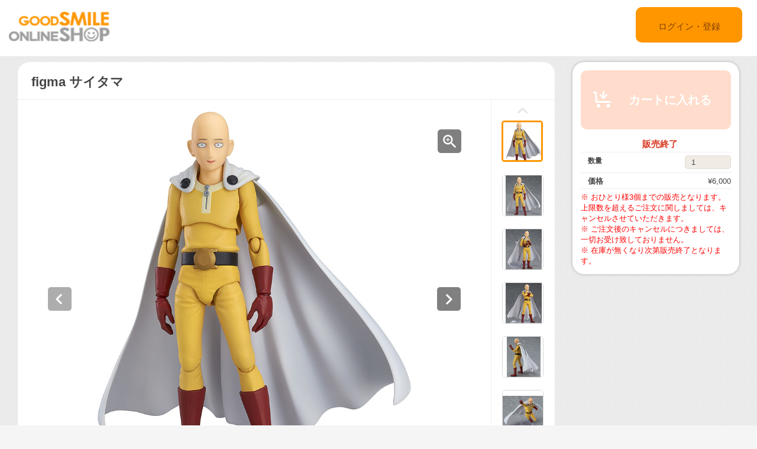

--- FILE ---
content_type: text/html;charset=UTF-8
request_url: https://goodsmileshop.com/ja/%E3%82%AB%E3%83%86%E3%82%B4%E3%83%AA%E3%83%BC%E3%83%AB%E3%83%BC%E3%83%88/%E5%9C%A8%E5%BA%AB%E8%B2%A9%E5%A3%B2%E5%95%86%E5%93%81/figma-%E3%82%B5%E3%82%A4%E3%82%BF%E3%83%9E/p/MAX_FIG_JP_00310?site=goodsmile&lang=ja&utm_source=internal&utm_medium=product&utm_campaign=5823
body_size: 9999
content:
<!DOCTYPE html>
<html lang="ja">
<head>
	<title>
		figma &#12469;&#12452;&#12479;&#12510; | GOODSMILE ONLINE SHOP</title>

    <meta http-equiv="X-UA-Compatible" content="IE=edge">
    <meta name="viewport" content="width=device-width, initial-scale=1">

	<meta http-equiv="Content-Type" content="text/html; charset=utf-8"/>

<!-- STAGING JA HEAD -->
	<!-- Google Tag Manager -->
	<script>(function(w,d,s,l,i){w[l]=w[l]||[];w[l].push({'gtm.start':
				new Date().getTime(),event:'gtm.js'});var f=d.getElementsByTagName(s)[0],
			j=d.createElement(s),dl=l!='dataLayer'?'&l='+l:'';j.async=true;j.src=
			'https://www.googletagmanager.com/gtm.js?id='+i+dl;f.parentNode.insertBefore(j,f);
	})(window,document,'script','dataLayer','GTM-KZWDT57');</script>
	<!-- End Google Tag Manager -->
<meta name="keywords">
<meta name="description" content="&#20474;&#12399;&#36259;&#21619;&#12391;&#12498;&#12540;&#12525;&#12540;&#12434;&#12420;&#12387;&#12390;&#12356;&#12427;&#32773;&#12384; &#12450;&#12491;&#12513;&#12302;&#12527;&#12531;&#12497;&#12531;&#12510;&#12531;&#12303;&#12424;&#12426;&#12289;&#36259;&#21619;&#12391;&#12498;&#12540;&#12525;&#12540;&#12434;&#12420;&#12387;&#12390;&#12356;&#12427;&#28961;&#25973;&#12398;&#20027;&#20154;&#20844;&#12300;&#12469;&#12452;&#12479;&#12510;&#12301;&#12364;figma&#12395;&#21442;&#25126;&#65281; &#12539;&#12473;&#12512;&#12540;&#12474;&#19988;&#12388;&#12461;&#12481;&#12483;&#12392;&#27770;&#12414;&#12427;figma&#12458;&#12522;&#12472;&#12490;&#12523;&#38306;&#31680;&#12497;&#12540;&#12484;&#12391;&#12289;&#21127;&#20013;&#12398;&#12354;&#12425;&#12422;&#12427;&#12471;&#12540;&#12531;&#12434;&#20877;&#29694;&#12290; &#12539;&#34920;&#24773;&#12399;&#12522;&#12521;&#12483;&#12463;&#12473;&#12375;&#12383;&#12300;&#36890;&#24120;&#38996;&#38957;&#37096;&#12301;&#12392;&#12289;&#12496;&#12488;&#12523;&#26178;&#12395;&#26178;&#25240;&#35211;&#12379;&#12427;&#20955;&#12293;&#12375;&#12356;&#12300;&#12510;&#12472;&#38996;&#38957;&#37096;&#12301;&#12434;&#12372;&#29992;&#24847;&#12290; &#12539;&#20184;&#23646;&#21697;&#12395;&#12399;&#12498;&#12540;&#12525;&#12540;&#21332;&#20250;&#12525;&#12468;&#20837;&#12426;&#12398;&#12300;&#28271;&#21585;&#12415;&#12301;&#12420;&#12289;&#12300;&#33109;&#32068;&#12415;&#23554;&#29992;&#33109;&#12301;&#12434;&#12362;&#20184;&#12369;&#12375;&#12414;&#12377;&#12290; &#12539;&#12373;&#12414;&#12374;&#12414;&#12394;&#12471;&#12540;&#12531;&#12434;&#21487;&#33021;&#12395;&#12377;&#12427;&#21487;&#21205;&#25903;&#26609;&#20184;&#12365;&#12398;figma&#23554;&#29992;&#21488;&#24231;&#12364;&#21516;&#26801;&#12290; &copy; ONE&#12539;&#26449;&#30000;&#38596;&#20171;&#65295;&#38598;&#33521;&#31038;&#12539;&#12498;&#12540;&#12525;&#12540;&#21332;&#20250;&#26412;&#37096; Good Smile Company - figma &#12469;&#12452;&#12479;&#12510; http://www.goodsmile.info/ja/product/5823/">
<meta property="og:description" content="&#20474;&#12399;&#36259;&#21619;&#12391;&#12498;&#12540;&#12525;&#12540;&#12434;&#12420;&#12387;&#12390;&#12356;&#12427;&#32773;&#12384; &#12450;&#12491;&#12513;&#12302;&#12527;&#12531;&#12497;&#12531;&#12510;&#12531;&#12303;&#12424;&#12426;&#12289;&#36259;&#21619;&#12391;&#12498;&#12540;&#12525;&#12540;&#12434;&#12420;&#12387;&#12390;&#12356;&#12427;&#28961;&#25973;&#12398;&#20027;&#20154;&#20844;&#12300;&#12469;&#12452;&#12479;&#12510;&#12301;&#12364;figma&#12395;&#21442;&#25126;&#65281; &#12539;&#12473;&#12512;&#12540;&#12474;&#19988;&#12388;&#12461;&#12481;&#12483;&#12392;&#27770;&#12414;&#12427;figma&#12458;&#12522;&#12472;&#12490;&#12523;&#38306;&#31680;&#12497;&#12540;&#12484;&#12391;&#12289;&#21127;&#20013;&#12398;&#12354;&#12425;&#12422;&#12427;&#12471;&#12540;&#12531;&#12434;&#20877;&#29694;&#12290; &#12539;&#34920;&#24773;&#12399;&#12522;&#12521;&#12483;&#12463;&#12473;&#12375;&#12383;&#12300;&#36890;&#24120;&#38996;&#38957;&#37096;&#12301;&#12392;&#12289;&#12496;&#12488;&#12523;&#26178;&#12395;&#26178;&#25240;&#35211;&#12379;&#12427;&#20955;&#12293;&#12375;&#12356;&#12300;&#12510;&#12472;&#38996;&#38957;&#37096;&#12301;&#12434;&#12372;&#29992;&#24847;&#12290; &#12539;&#20184;&#23646;&#21697;&#12395;&#12399;&#12498;&#12540;&#12525;&#12540;&#21332;&#20250;&#12525;&#12468;&#20837;&#12426;&#12398;&#12300;&#28271;&#21585;&#12415;&#12301;&#12420;&#12289;&#12300;&#33109;&#32068;&#12415;&#23554;&#29992;&#33109;&#12301;&#12434;&#12362;&#20184;&#12369;&#12375;&#12414;&#12377;&#12290; &#12539;&#12373;&#12414;&#12374;&#12414;&#12394;&#12471;&#12540;&#12531;&#12434;&#21487;&#33021;&#12395;&#12377;&#12427;&#21487;&#21205;&#25903;&#26609;&#20184;&#12365;&#12398;figma&#23554;&#29992;&#21488;&#24231;&#12364;&#21516;&#26801;&#12290; &copy; ONE&#12539;&#26449;&#30000;&#38596;&#20171;&#65295;&#38598;&#33521;&#31038;&#12539;&#12498;&#12540;&#12525;&#12540;&#21332;&#20250;&#26412;&#37096; Good Smile Company - figma &#12469;&#12452;&#12479;&#12510; http://www.goodsmile.info/ja/product/5823/">
<meta property="og:image" content="http://ap-com.gsls/medias/sys_master/images/images/hb5/h19/8894878810142.jpg">
<meta property="og:url" content="http://ap-com.gsls/ja/%E3%82%AB%E3%83%86%E3%82%B4%E3%83%AA%E3%83%BC%E3%83%AB%E3%83%BC%E3%83%88/%E5%9C%A8%E5%BA%AB%E8%B2%A9%E5%A3%B2%E5%95%86%E5%93%81/figma-%E3%82%B5%E3%82%A4%E3%82%BF%E3%83%9E/p/MAX_FIG_JP_00310">
<meta name="robots" content="index,follow">
<meta name="viewport" content="width=device-width, initial-scale=0.5">
<link rel="shortcut icon" type="image/x-icon" media="all" href="/ja/_ui/desktop/theme-goodsmile/images/favicon.ico" />

	





<link rel="stylesheet" type="text/css" media="screen" href="/ja/combined.css?id=6309d41919a135d" />







<!--[if lt IE 9]>
  <script src="https://oss.maxcdn.com/html5shiv/3.7.2/html5shiv.min.js"></script>
  <script src="https://oss.maxcdn.com/respond/1.4.2/respond.min.js"></script>
<![endif]-->



    


























































<link rel="stylesheet" type="text/css" media="all" href="/ja/combined.css?id=45cf579d19a135d_2" />


<style type="text/css" media="print">
	@IMPORT url("/ja/_ui/desktop/common/blueprint/print.css");
</style>

<script type="text/javascript" src="/ja/_ui/shared/js/analyticsmediator.js"></script>
<!-- Google tag (gtag.js) -->
    <script async src="https://www.googletagmanager.com/gtag/js?id=G-517JLCVRTB"></script>
    <script>
        window.dataLayer = window.dataLayer || [];
        function gtag(){dataLayer.push(arguments);}
        gtag('js', new Date());

        gtag('config', 'G-517JLCVRTB', {'user_id': 'goodsmile'}, { 'debug_mode': true });
    </script>
    <script>
        /* Google Analytics */

        var googleAnalytics4TrackingId = 'G-517JLCVRTB';

        
                gtag("event", "view_item", {
                    currency: "JPY",
                    value: 6000.0,
                    items: [
                        {
                            item_id: "MAX_FIG_JP_00310",
                            item_name: "figma サイタマ",
                            item_category: "在庫販売商品,figma",
                        }
                    ]
                });
            

        function trackAddToCartGA4(productCode, quantityAdded, cartData) {
            gtag("event", "add_to_cart", {
                items: [
                    {
                        item_id: productCode,
                        item_name: cartData.productName,
                        price: cartData.productPrice,
                        quantity: quantityAdded
                    }
                ]
            });
        }

        function trackUpdateCartGA4(productCode, initialQuantity, newQuantity, cartData) {
            if (initialQuantity != newQuantity) {
                if (initialQuantity > newQuantity) {
                    trackRemoveFromCartGA4(productCode, initialQuantity - newQuantity)

                } else {
                    trackAddToCartGA4(productCode,newQuantity - initialQuantity,cartData);
                }
            }
        }

        function trackRemoveFromCartGA4(productCode, initialQuantity) {
            gtag("event", "remove_from_cart", {
                items: [
                    {
                        item_id: productCode,
                        quantity: initialQuantity
                    }
                ]
            });
        }

        window.mediator.subscribe('trackAddToCart', function(data) {
            if (data.productCode && data.quantity)
            {
                trackAddToCartGA4(data.productCode, parseInt(data.quantity), data.cartData);
            }
        });

        window.mediator.subscribe('trackUpdateCart', function(data) {
            if (data.productCode && data.initialCartQuantity && data.newCartQuantity)
            {
                trackUpdateCartGA4(data.productCode, parseInt(data.initialCartQuantity), parseInt(data.newCartQuantity), data.cartData);
            }
        });

        window.mediator.subscribe('trackRemoveFromCart', function(data) {
            if (data.productCode && data.initialCartQuantity)
            {
                trackRemoveFromCartGA4(data.productCode, parseInt(data.initialCartQuantity));
            }
        });

    </script>
<script src="https://js.stripe.com/v3/"></script>
	<style>
        .page-docomoLandingPage .page-faq.col-xs-12.col-sm-12.col-md-12 .content {
                padding-top: 0px;
                padding-bottom: 0px;
                margin-left: 130px;
                background: #ffffff;
                margin-right: 125px;
        }
        .page-docomoLandingPage .page-faq{
                background: inherit;
        }
        .page-docomoLandingPage .page-faq p {
                        margin-left: 0px;
                }
        .page-docomoLandingPage .page-faq.col-xs-12.col-sm-12.col-md-12 .content > *{
                margin-left: 15px;
        }
        </style>

	
	<script type="text/javascript">
		/*<![CDATA[*/
		
		var ACC = { config: {} };
			ACC.config.contextPath = "/ja";
			ACC.config.encodedContextPath = "/ja";
			ACC.config.commonResourcePath = "/ja/_ui/desktop/common";
			ACC.config.themeResourcePath = "/ja/_ui/desktop/theme-goodsmile-renewal";
			ACC.config.siteResourcePath = "/ja/_ui/desktop/site-goodsmile";
			ACC.config.rootPath = "/ja/_ui/desktop";	
			ACC.config.CSRFToken = "0faca0fd-a305-4a04-9ffa-2ae252a5955b";
			ACC.pwdStrengthVeryWeak = '非常に弱い';
			ACC.pwdStrengthWeak = '弱い';
			ACC.pwdStrengthMedium = '標準';
			ACC.pwdStrengthStrong = '強い';
			ACC.pwdStrengthVeryStrong = '非常に強い';
			ACC.pwdStrengthUnsafePwd = 'password.strength.unsafepwd';
			ACC.pwdStrengthTooShortPwd = '短すぎます';
			ACC.pwdStrengthMinCharText = '最低 %d 文字';
			ACC.accessibilityLoading = '読み込んでいます...しばらくお待ちください...';
			ACC.accessibilityStoresLoaded = '店舗が読み込まれました';
			
			ACC.autocompleteUrl = '/ja/search/autocomplete';
			
			
		/*]]>*/
	</script>
	<script type="text/javascript">
	/*<![CDATA[*/
	ACC.addons = {};	//JS holder for addons properties
			
	
		ACC.addons.b2ccheckoutaddon = [];
		
				ACC.addons.b2ccheckoutaddon['key.2'] = 'value 2';
			
				ACC.addons.b2ccheckoutaddon['key.1'] = 'value 1';
			
	/*]]>*/
</script>
</head>

<body class="page-productDetails pageType-ProductPage template-pages-product-productLayout2Page  language-ja">

<!-- STAGING JA BODY -->
	<!-- Google Tag Manager (noscript) -->
	<noscript><iframe src="https://www.googletagmanager.com/ns.html?id=GTM-KZWDT57"
					  height="0" width="0" style="display:none;visibility:hidden"></iframe></noscript>
	<!-- End Google Tag Manager (noscript) -->
<div id="pageG" data-currency-iso-code="JPY">
			<a href="#skip-to-content" class="skiptocontent" data-role="none">内容にスキップ</a>
			<a href="#skiptonavigation" class="skiptonavigation" data-role="none">ナビゲーション メニューにスキップ</a>
			<link rel="stylesheet" type="text/css" media="all" href="/ja/_ui/desktop/common/css/jquery.colorbox-1.3.16.css"/>
<link rel="stylesheet" type="text/css" media="all" href="/ja/_ui/desktop/theme-goodsmile-renewal/css/changes3.css"/>
<link rel="stylesheet" type="text/css" media="all" href="/ja/_ui/desktop/theme-goodsmile-renewal/css/maintancepage.css"/>


<div  id="header"  class="container-fluid">
<a href="#" id="top" /></a>

	<div class="row topBar center-block" >


			<div class="pull-left">
			

                                <div class="yCmsComponent siteLogo pull-left">
<div class="simple_disp-img simple-banner">
	<a  href="/ja/"
						><img
						title="gscol_logo.png" alt="gscol_logo.png" src="/medias/sys_master/images/images/h6e/h91/8880697802782.png"></a>
				</div></div><div class="yCmsContentSlot pull-right top-banner">
<div class="yCmsComponent">
<div class="simple_disp-img simple-banner">
	<img title="" alt="" src="">
				</div></div></div></div>

			<div class="pull-right">
			<div class="pull-left rigth-header">

                
				<div class="header-top-link-bottom header-top-link goodsmile">
					<div  class="pull-right upper-row">
					<span>
					</span>
					</div>
					<br />
					<br />
					
					<br />

				</div>

				
                
			</div>

            <div class="pull-right">
			<div class="login goodsmile">
					<a href="/ja/login">ログイン・登録</a>
				</div>
				</div>
			</div>



	</div>

	</div>

<script type="text/javascript" >
var d = new Date();
var url = "/ja/maintenance/request" +"?t=" +d.getTime();
window.onload=function(){
	var value = readCookie('maintenceCookie');
	//if(value != 'maintenceCookie')
	{
	$.get(url).done(function(data) {
		console.log("data:"+ data.length);
		if(data.length > 50)
		{
			$.colorbox({
				html: data,
// 				width:'100%',
				width:900,
				height: 526,
				overlayClose: true
			});
			
		}
		if("alreadyHasMaintanceCookie" == data)
		{
			console.log("equalize:" + data);
		}

	});
	}
	
	function readCookie(name) {
	    var nameEQ = name + "=";
	    var ca = document.cookie.split(';');
	    for(var i=0;i < ca.length;i++) {
	        var c = ca[i];
	        while (c.charAt(0)==' ') c = c.substring(1,c.length);
	        if (c.indexOf(nameEQ) == 0) return c.substring(nameEQ.length,c.length);
	    }
	    return null;
	}
	
	
}
</script><a id="skiptonavigation"></a>
			



<div id="content" class="clearfix center-block">
			<a id="skip-to-content"></a>
				<div id="globalMessages">
		</div>
	<div id="contents" class="container" style="margin-bottom:20px;">
		<div class="row" style="padding-top:10px;">
			<div class="col-xs-9 col-sm-9 col-md-9">
				<div id="product-details">
							<style type="text/css">

.data-table-type1 {
	border-collapse: collapse;
	width:100%;
}
.data-table-type1 td.label, .data-table-type1 th.label {
	font-weight: bold;
	padding: 10px;
}
.data-table-type1 tr:nth-child(even) {
	background-color:#ffffff;
	padding: 10px;
}
.data-table-type1 tr:nth-child(odd) {
	background-color:#f5f5f5;
	padding: 10px;
}
.product-title
{
	color:#ff6600;
	font-size: 14px;
}


</style>
<script type="text/javascript" src="/ja/_ui/desktop/common/js/jquery-1.7.2.min.js"></script>
<script type="text/javascript" src="/ja/_ui/desktop/common/js/jquery.blockUI-2.39.js"></script>
<link rel="stylesheet" type="text/css" media="all" href="/ja/_ui/desktop/theme-goodsmile-renewal/css/changes3.css"/>
<script>
<!--
	(function(){
		$.blockUI({
			message:'',
			css: {
				border: 'none',
				width: '0px',
				padding: '0px',
				backgroundColor: '#000',
				opacity: .5,
				color: '#fff'
			},
			overlayCSS: {
				backgroundColor: '#000',
				opacity: 0
			}
		});
	})()
	window.onload= (function(){
		$.unblockUI();
	});
// -->

</script>

<div class="productDetailsPanel">
	<div class="title group clearfix">
		<div class="product-icons pull-left" style="width:100%; ">
			<h1 class="pull-left">
					figma サイタマ</h1>
			<ul class="pull-right">
				</ul>
		</div>
	</div>
	<div class="border1"></div>
	
	<div class="productImage group">

	<div class="productImagePrimary" id="primary_image">
		<a class="productImagePrimaryLink" id="imageLink" href="/ja/%E3%82%AB%E3%83%86%E3%82%B4%E3%83%AA%E3%83%BC%E3%83%AB%E3%83%BC%E3%83%88/%E5%9C%A8%E5%BA%AB%E8%B2%A9%E5%A3%B2%E5%95%86%E5%93%81/figma-%E3%82%B5%E3%82%A4%E3%82%BF%E3%83%9E/p/MAX_FIG_JP_00310/zoomImages" data-href="/ja/%E3%82%AB%E3%83%86%E3%82%B4%E3%83%AA%E3%83%BC%E3%83%AB%E3%83%BC%E3%83%88/%E5%9C%A8%E5%BA%AB%E8%B2%A9%E5%A3%B2%E5%95%86%E5%93%81/figma-%E3%82%B5%E3%82%A4%E3%82%BF%E3%83%9E/p/MAX_FIG_JP_00310/zoomImages" target="_blank" title="画像の拡大表示">
			<img class="lazy" data-original="/medias/sys_master/images/images/h8e/hed/8894878744606.jpg" alt="figma サイタマ" title="figma サイタマ"/>
			</a>
		<a class="productImageZoomLink"  id="zoomLink" href="/ja/%E3%82%AB%E3%83%86%E3%82%B4%E3%83%AA%E3%83%BC%E3%83%AB%E3%83%BC%E3%83%88/%E5%9C%A8%E5%BA%AB%E8%B2%A9%E5%A3%B2%E5%95%86%E5%93%81/figma-%E3%82%B5%E3%82%A4%E3%82%BF%E3%83%9E/p/MAX_FIG_JP_00310/zoomImages" data-href="/ja/%E3%82%AB%E3%83%86%E3%82%B4%E3%83%AA%E3%83%BC%E3%83%AB%E3%83%BC%E3%83%88/%E5%9C%A8%E5%BA%AB%E8%B2%A9%E5%A3%B2%E5%95%86%E5%93%81/figma-%E3%82%B5%E3%82%A4%E3%82%BF%E3%83%9E/p/MAX_FIG_JP_00310/zoomImages"  target="_blank" title="画像の拡大表示">	</a>
		<botton class="btn  pull-left"  id="primaryImagePrevBtn" style="margin-top:-350px;padding-left:50px;">
<svg width="40px" height="40px" viewBox="0 0 40 40">
<filter filterUnits="objectBoundingBox" x="0.00" y="0.00" width="100.00" height="100.00" id="filter0">
<feFlood flood-color="rgb(255,255,255)" result="coFloodOut1"/>
<feComposite in="coFloodOut1" in2="SourceAlpha" operator="in" result="coOverlay1"/>
<feBlend in="coOverlay1" in2="SourceGraphic" mode="normal" result="colorOverlay1"/>
</filter>
<rect x="0" y="0" width="40" height="40" rx="5" fill="rgb(0,0,0)" opacity="0.50"/><image x="12" y="11" width="13" height="19" filter="url(#filter0)" xlink:href="[data-uri]" /></svg>
</botton>
<botton class="btn  pull-right"  id="primaryImageNextBtn" style="margin-top:-350px;padding-right:50px;">
<svg width="40px" height="40px" viewBox="0 0 40 40">
<filter filterUnits="objectBoundingBox" x="0.00" y="0.00" width="100.00" height="100.00" id="filter0">
<feFlood flood-color="rgb(255,255,255)" result="coFloodOut1"/>
<feComposite in="coFloodOut1" in2="SourceAlpha" operator="in" result="coOverlay1"/>
<feBlend in="coOverlay1" in2="SourceGraphic" mode="normal" result="colorOverlay1"/>
</filter>
<rect x="0" y="0" width="40" height="40" rx="5" fill="rgb(0,0,0)" opacity="0.50"/><image x="14" y="11" width="12" height="19" filter="url(#filter0)" xlink:href="[data-uri]" /></svg>
</botton>


	</div>
	<div class="border3"></div>
	<div class="productImageGallery">
		<ul class="jcarousel-skin primaryImageGallery">
			<li>
					<span class="thumb active">
						<img class="thumbImag" src="/medias/sys_master/images/images/hc2/h76/8894878842910.jpg" data-primaryimagesrc="/medias/sys_master/images/images/hb5/h19/8894878810142.jpg" data-galleryposition="0" alt="figma サイタマ" title="figma サイタマ" />	
					</span>
				</li>
			<li>
					<span class="thumb ">
						<img class="thumbImag" src="/medias/sys_master/images/images/h92/h67/8894879105054.jpg" data-primaryimagesrc="/medias/sys_master/images/images/h7a/hf6/8894879072286.jpg" data-galleryposition="1" alt="figma サイタマ" title="figma サイタマ" />	
					</span>
				</li>
			<li>
					<span class="thumb ">
						<img class="thumbImag" src="/medias/sys_master/images/images/ha9/hbc/8894879367198.jpg" data-primaryimagesrc="/medias/sys_master/images/images/h54/h88/8894879301662.jpg" data-galleryposition="2" alt="figma サイタマ" title="figma サイタマ" />	
					</span>
				</li>
			<li>
					<span class="thumb ">
						<img class="thumbImag" src="/medias/sys_master/images/images/hbd/ha1/8894879596574.jpg" data-primaryimagesrc="/medias/sys_master/images/images/h0d/h3e/8894879531038.jpg" data-galleryposition="3" alt="figma サイタマ" title="figma サイタマ" />	
					</span>
				</li>
			<li>
					<span class="thumb ">
						<img class="thumbImag" src="/medias/sys_master/images/images/h04/ha3/8894879891486.jpg" data-primaryimagesrc="/medias/sys_master/images/images/hdf/he3/8894879793182.jpg" data-galleryposition="4" alt="figma サイタマ" title="figma サイタマ" />	
					</span>
				</li>
			<li>
					<span class="thumb ">
						<img class="thumbImag" src="/medias/sys_master/images/images/h43/h6d/8894880120862.jpg" data-primaryimagesrc="/medias/sys_master/images/images/h98/ha1/8894880186398.jpg" data-galleryposition="5" alt="figma サイタマ" title="figma サイタマ" />	
					</span>
				</li>
			</ul>
	</div>



</div>

<script type="text/javascript">

</script>



<div class="border2"></div>
	



<div class="productSnsG" >
	<ul class="snsb">
		<li><a href="https://twitter.com/share" class="twitter-share-button">Tweet</a></li>
		<li><div class="fb-share-button" data-layout="button_count" data-mobile-iframe="false"></div></li>
		<li><div class="g-plusone" data-size="medium"></div></li>
	</ul>
</div>
<div class="border1"></div>
	<div class="productDescriptionG">
		<div class="productDescription-left">
			商品紹介</div>
		<div class="productDescription-right goodsmile">
			<strong>俺は趣味でヒーローをやっている者だ<br />アニメ『ワンパンマン』より、趣味でヒーローをやっている無敵の主人公「サイタマ」がfigmaに参戦！<br />・スムーズ且つキチッと決まるfigmaオリジナル関節パーツで、劇中のあらゆるシーンを再現。<br />・表情はリラックスした「通常顔頭部」と、バトル時に時折見せる凛々しい「マジ顔頭部」をご用意。<br />・付属品にはヒーロー協会ロゴ入りの「湯呑み」や、「腕組み専用腕」をお付けします。<br />・さまざまなシーンを可能にする可動支柱付きのfigma専用台座が同梱。<br /><br />&copy; ONE・村田雄介／集英社・ヒーロー協会本部<br /><br />Good Smile Company - figma サイタマ<br /><a href="http://www.goodsmile.info/ja/product/5823/" target="_blank">http://www.goodsmile.info/ja/product/5823/</a></strong><div class="product-additional-info">
				<div class="product-linkTitleContainer">
					<div class="linkTitle-group">
						</div>
					<div class="linkTitle-group">
						</div>
					<div class="linkTitle-group">
						</div>
				</div>
			</div>
		</div>
	</div>
	<div class="border4"></div>
	<div class="productOderTimeG">
		<div class="productOderTime-left">
			受付期間</div>
		<div class="productOderTime-right goodsmile">
			<strike>受注時期： 2016年7月27日(水)12：00から2016年8月24日(水) 21：00まで受付を致します。</strike></div>
	</div>
	<div class="border4"></div>
	<div class="productPriceG">
		<div class="productPrice-left">
			価格</div>
		<div class="productPrice-center">
			<div class="big-price">
<span>¥6,000</span><br/>
			</div>
	<div class="yCmsContentSlot">
</div><div class="yCmsContentSlot add-to-cart">
<div id="actions-container-for-AddToCart" class="productAddToCartPanelContainer clearfix">
	<ul class="productAddToCartPanel clearfix">
		<li id="AddToCart-AddToCartAction" data-index="1" class="productAddToCartPanelItem">
			<form id="addToCartForm" class="add_to_cart_form" action="/ja/cart/add" method="post"><input type="hidden" maxlength="3" size="1" id="qty" name="qty" class="qty" value="1">
	<input type="hidden" name="productCodePost" value="MAX_FIG_JP_00310"/>
		<button type="button" class="productAddToCartButton outOfStock" disabled="disabled">
					<svg id="cartAdd" xmlns="http://www.w3.org/2000/svg" width="48" height="48" viewBox="0 0 48 48">
					  <path d="M502.5,839a1.5,1.5,0,0,1,1.494,1.365L505,855h23v3H504c-0.776,0-1.93-.224-2-1l-0.87-15H498v-3h4.5v0Zm21,21a3,3,0,1,0,3,3A3,3,0,0,0,523.5,860ZM507,860a3,3,0,1,0,3,3A3,3,0,0,0,507,860Zm15.56-14.939-2.121-2.121L517,846.378V838h-3v8.378l-3.44-3.438-2.121,2.121,7.061,7.06Z" transform="translate(-489 -828)" fill="#FFFFFF"/>
					  <rect class="cls-2" width="48" height="48" fill="none"/>
					</svg>					カートに入れる</button>
			<input type="hidden" name="CSRFToken" value="0faca0fd-a305-4a04-9ffa-2ae252a5955b" />
</form></li>
	</ul>
</div>

<div class="qty">
	<div class="qtyInput">
			<label for="qtyInput">
				数量</label>
		</div>
			<input type="number" size="1" id="qtyInput" name="qtyInput" class="qty" value="1" min="0" form="addToCartForm">
	<span style=" font-weight: bold;color: #d83820;font-weight: bold; font-size: 15px !important; line-height: 21px; margin-left: 10px;">販売終了</span>
</div>
</div></div>
		<div class="productPrice-right goodsmile">
			<font color="#ff0000">
※ おひとり様3個までの販売となります。上限数を超えるご注文に関しましては、キャンセルさせていただきます。 <br />
※ ご注文後のキャンセルにつきましては、一切お受け致しておりません。<br />
※ 在庫が無くなり次第販売終了となります。
</font></div>
	</div>
	<div class="border4"></div>
	<div class="productSpecG">
		<div class="productSpec-left">
			スペック</div>
		<div class="productSpec-right">
			<table class="data-spec-table">
				<colgroup>
					<col width="25%">
					<col>
				</colgroup>
				<tbody>
					<tr class="even">
						<th class="label">商品名</th>
						<td class="data">figma サイタマ</td>
					</tr>
					<tr class="odd">
						<th class="label">発売時期</th>
						<td class="data last">
							2017年02月</td>
					</tr>
					<tr class="last even">
						<th class="label">案内日</th>
						<td class="data last">
							2016年07月27日</td>
					</tr>
					<tr class="last odd">
										<th class="label">メーカー名</th>

										<td class="data last">
											マックスファクトリー</td>
									</tr>
								<tr class="last odd">
										<th class="label">作品名</th>

										<td class="data last">
											ワンパンマン</td>
									</tr>
								<tr class="last odd">
										<th class="label">仕様</th>

										<td class="data last">
											ABS&PVC 塗装済み可動フィギュア・ノンスケール・専用台座付属・全高：約145mm</td>
									</tr>
								</tbody>
			</table>
		</div>
	</div>

	</div>
<div class="border4"></div>
<div class="productDetailsPanel2">
	<div class="productTextG goodsmile">
			<div>※ 受注期間、予約受付期間内においても販売を終了する場合がございます。ご了承ください。&nbsp;</div><div>※ 銀行振り込みの際は、ご注文番号のご記入をお忘れなくお願い致します。</div><div>※ クレジットカードでのお支払いにつきましては、予約商品の場合、商品発送予定日が確定・ご案内させていただき次第、発送予定日の2～3週間前から順次決済手続きを行わせていただきます。</div><div>※ Amazonペイメントサービスでのお支払いにつきましては、ご注文時に即時決済処理となりますのでご注意下さい。</div><div>※ ご利用ガイドにも記載しております通り、ご注文後のキャンセルは承る事ができませんので、ご注文の際はご注意頂きますようお願い致します。&nbsp;</div><div>※ 掲載の写真は実際の商品とは多少異なる場合があります。&nbsp;</div><div>※ 商品の塗装は彩色工程が手作業になるため、商品個々に多少の差異があります。予めご了承ください。</div></div>
</div>
<div class="clearfix"></div>
					</div>
				</div>
			<div class="col-xs-3 col-sm-3 col-md-3">
				<div class="yCmsContentSlot">
<div class="productAddToCartButtonPanel">
	<div class="productAddToCartPanelContainer clearfix">
		<ul class="productAddToCartPanel clearfix">
			<li>
				<form id="addToCartForm" class="add_to_cart_form" action="/ja/cart/add" method="post"><input type="hidden" maxlength="3" size="1" id="qty" name="qty" class="qty" value="1">
					<input type="hidden" name="productCodePost" value="MAX_FIG_JP_00310"/>
					<button type="button" class="productAddToCartButton2 outOfStock" disabled="disabled">
								<svg id="cartAdd" xmlns="http://www.w3.org/2000/svg" width="48" height="48" viewBox="0 0 48 48">
								  <path d="M502.5,839a1.5,1.5,0,0,1,1.494,1.365L505,855h23v3H504c-0.776,0-1.93-.224-2-1l-0.87-15H498v-3h4.5v0Zm21,21a3,3,0,1,0,3,3A3,3,0,0,0,523.5,860ZM507,860a3,3,0,1,0,3,3A3,3,0,0,0,507,860Zm15.56-14.939-2.121-2.121L517,846.378V838h-3v8.378l-3.44-3.438-2.121,2.121,7.061,7.06Z" transform="translate(-489 -828)" fill="#FFFFFF"/>
								  <rect class="cls-2" width="48" height="48" fill="none"/>
								</svg>					カートに入れる</button>
						<input type="hidden" name="CSRFToken" value="0faca0fd-a305-4a04-9ffa-2ae252a5955b" />
</form></li>
			
			<li>
				</li>
			
		</ul>
	</div>

	<div class="qty">
		<span style=" font-weight: bold;color: #d83820;font-weight: bold; font-size: 15px; line-height: 21px; margin-left: 15px;">販売終了</span>
	</div>
<div class="border"></div>
<div class="qty">

		<div class="qty-left">
				<label for="qtyInput">
					数量</label>
			</div>
			<div class="qty-right">
				<input type="number" size="1" id="qtyInput" name="qtyInput" class="qty" value="1" min="0" form="addToCartForm">
			</div>
		</div>
	<div class="border"></div>
	
	<div class="qty">
			<div class="qty-left">
				価格</div>
			<div class="qty-right">
				¥6,000</div>
		</div>
	<div class="border"></div>
	<div class="qty">
		<div class="qty-center">
			<font color="#ff0000">
※ おひとり様3個までの販売となります。上限数を超えるご注文に関しましては、キャンセルさせていただきます。 <br />
※ ご注文後のキャンセルにつきましては、一切お受け致しておりません。<br />
※ 在庫が無くなり次第販売終了となります。
</font></div>
	</div>

</div>

</div><div class="yCmsContentSlot">
</div><div class="yCmsContentSlot">
</div><div class="yCmsContentSlot">
</div><div class="yCmsContentSlot">
</div><div class="yCmsContentSlot">
</div><div class="yCmsContentSlot">
</div><div class="yCmsContentSlot">
</div></div>
			</div>
	</div>
	<div class="yCmsContentSlot">
</div><!-- Twitter -->	
	<!-- facebook -->
	<div id="fb-root"></div>
	<script>(function(d, s, id) {
	  var js, fjs = d.getElementsByTagName(s)[0];
	  if (d.getElementById(id)) return;
	  js = d.createElement(s); js.id = id;
	  js.src = "//connect.facebook.net/ja_JP/sdk.js#xfbml=1&version=v2.6";
	  fjs.parentNode.insertBefore(js, fjs);
	}(document, 'script', 'facebook-jssdk'));</script>
	<!-- google +1 -->
	<!-- head åããbody çµäºã¿ã°ã®ç´åã«æ¬¡ã®ã¿ã°ãè²¼ãä»ãã¦ãã ããã -->


<script type="text/javascript" >
var d = new Date();
var url = "/ja/maintenance/request" +"?t=" +d.getTime();

$( document ).ready(function() {
	 
	$.get(url).done(function(data) {
		//console.log("data:"+data);
		if(data.length > 50)
		{
			$.colorbox({
				html: data,
// 				width:'100%',
				width:900,
				height: false,
				overlayClose: true,
			});
		}
	});
	});
	
	
	

</script>

<!-- Twitter -->	
<script>!function(d,s,id){var js,fjs=d.getElementsByTagName(s)[0],p=/^http:/.test(d.location)?'http':'https';if(!d.getElementById(id)){js=d.createElement(s);js.id=id;js.src=p+'://platform.twitter.com/widgets.js';fjs.parentNode.insertBefore(js,fjs);}}(document, 'script', 'twitter-wjs');</script>

</div>
			<script type="text/javascript">
$(document).ready(function(){
	 $("a").removeAttr("title");
    $("img").removeAttr("title");
});

</script>
</div>

	<form name="accessiblityForm">
		<input type="hidden" id="accesibility_refreshScreenReaderBufferField" name="accesibility_refreshScreenReaderBufferField" value=""/>
	</form>
	<div id="ariaStatusMsg" class="skip" role="status" aria-relevant="text" aria-live="polite"></div>

	



















<!--[if IE]><script type="text/javascript" src="/ja/_ui/desktop/common/js/excanvas-r3.compiled.js"></script>-->


























































<script src="/ja/combined.js?id=858f26c919a135d"></script>
<!-- GSLS-1294 -->
	<!-- GSLS-1619 and GSLS-1647 -->
	</body>

</html>
